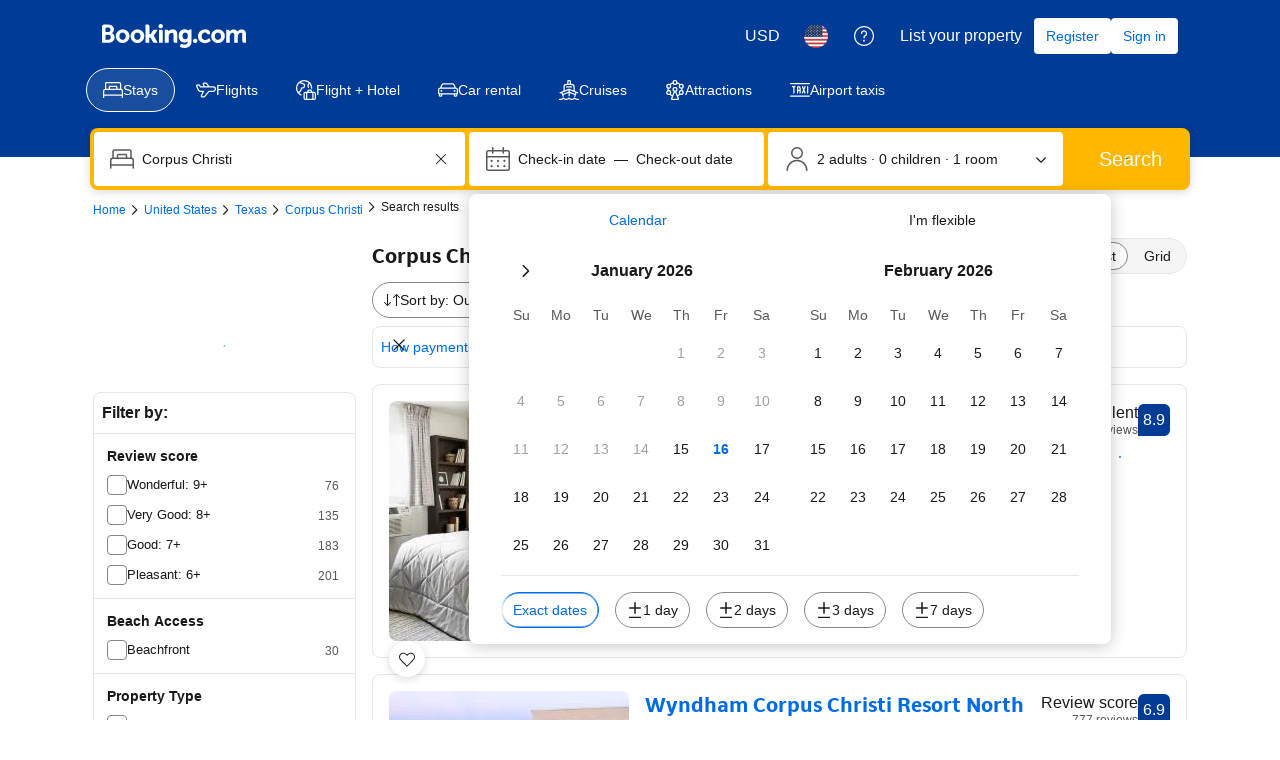

--- FILE ---
content_type: text/html; charset=UTF-8
request_url: https://www.booking.com/hotel/us/el-constante-115.html
body_size: 1811
content:
<!DOCTYPE html>
<html lang="en">
<head>
    <meta charset="utf-8">
    <meta name="viewport" content="width=device-width, initial-scale=1">
    <title></title>
    <style>
        body {
            font-family: "Arial";
        }
    </style>
    <script type="text/javascript">
    window.awsWafCookieDomainList = ['booking.com'];
    window.gokuProps = {
"key":"AQIDAHjcYu/GjX+QlghicBgQ/[base64]",
          "iv":"A6x+TQFw2wAAGufN",
          "context":"Prh4djx7+P43yAkw0DRddnRvIIENtGvGASAkPvZg5TwzdBRA878ZoyYaiaNKYvI7effpqNrbyVrJzRC3AeaAUS9xu8qVkq4FjTP3/MUvRuN05oNxzApMM20En8NFT9mHdtJLPAKxDZpHgBRO5TgBN+0ce2Ohz5bE64lgBDWxc7TEPYdyboSIQsoaLkor8DV4fztcI26xVFgKxPeJuKEdBGwycJAl7qoF9mg9J+LIFckRwRZmMCsrvMP/F5Ew5LVZpJLvNEpzETSuG2D8RSSVZetYdV8vxpXfqicpQaJdfindCG/BMlxm9FJ+nv3VzISuPcRhsa3JqQZWm97DTIMNnXm4Bz00iF32PP0CbrwtvKOTA50="
};
    </script>
    <script src="https://d8c14d4960ca.337f8b16.us-east-2.token.awswaf.com/d8c14d4960ca/a18a4859af9c/f81f84a03d17/challenge.js"></script>
</head>
<body>
    <div id="challenge-container"></div>
    <script type="text/javascript">
        AwsWafIntegration.saveReferrer();
        AwsWafIntegration.checkForceRefresh().then((forceRefresh) => {
            if (forceRefresh) {
                AwsWafIntegration.forceRefreshToken().then(() => {
                    window.location.reload(true);
                });
            } else {
                AwsWafIntegration.getToken().then(() => {
                    window.location.reload(true);
                });
            }
        });
    </script>
    <noscript>
        <h1>JavaScript is disabled</h1>
        In order to continue, we need to verify that you're not a robot.
        This requires JavaScript. Enable JavaScript and then reload the page.
    </noscript>
</body>
</html>